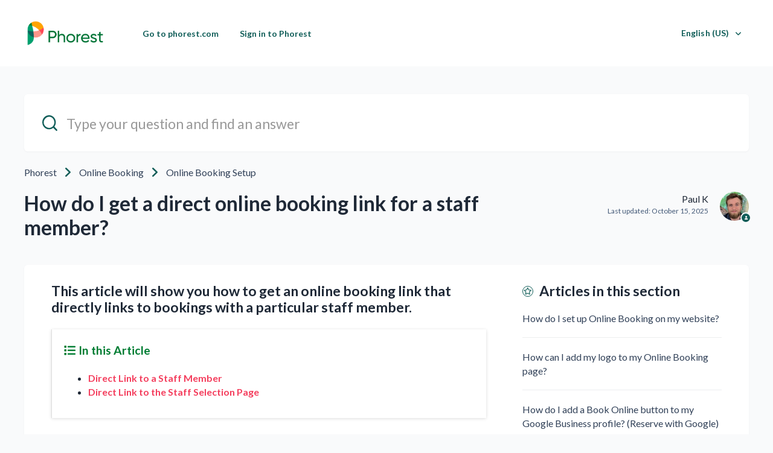

--- FILE ---
content_type: text/html; charset=utf-8
request_url: https://support.phorest.com/hc/en-us/articles/4402236916754-How-do-I-get-a-direct-online-booking-link-for-a-staff-member
body_size: 9902
content:
<!DOCTYPE html>
<html dir="ltr" lang="en-US">
<head>
  <meta charset="utf-8" />
  <!-- v26903 -->


  <title>How do I get a direct online booking link for a staff member? &ndash; Phorest</title>

  

  <meta name="description" content="This article will show you how to get an online booking link that directly links to bookings with a particular staff member.   In this..." /><meta property="og:image" content="https://support.phorest.com/hc/theming_assets/01HZM4CEY4JFRFSHN8DEY514E3" />
<meta property="og:type" content="website" />
<meta property="og:site_name" content="Phorest" />
<meta property="og:title" content="How do I get a direct online booking link for a staff member?" />
<meta property="og:description" content="This article will show you how to get an online booking link that directly links to bookings with a particular staff member.

 In this Article

Direct Link to a Staff Member
Direct Link to the Staf..." />
<meta property="og:url" content="https://support.phorest.com/hc/en-us/articles/4402236916754-How-do-I-get-a-direct-online-booking-link-for-a-staff-member" />
<link rel="canonical" href="https://support.phorest.com/hc/en-us/articles/4402236916754-How-do-I-get-a-direct-online-booking-link-for-a-staff-member">
<link rel="alternate" hreflang="de" href="https://support.phorest.com/hc/de/articles/4402236916754-Wie-erhalte-ich-einen-direkten-Online-Buchungslink-von-einem-Mitarbeiter">
<link rel="alternate" hreflang="en-us" href="https://support.phorest.com/hc/en-us/articles/4402236916754-How-do-I-get-a-direct-online-booking-link-for-a-staff-member">
<link rel="alternate" hreflang="fi" href="https://support.phorest.com/hc/fi/articles/4402236916754-Kuinka-saan-suoran-nettiajanvarauslinkin-ty%C3%B6ntekij%C3%A4lle">
<link rel="alternate" hreflang="x-default" href="https://support.phorest.com/hc/en-us/articles/4402236916754-How-do-I-get-a-direct-online-booking-link-for-a-staff-member">

  <link rel="stylesheet" href="//static.zdassets.com/hc/assets/application-f34d73e002337ab267a13449ad9d7955.css" media="all" id="stylesheet" />
  <link rel="stylesheet" type="text/css" href="/hc/theming_assets/2403615/360000940193/style.css?digest=32012828627986">

  <link rel="icon" type="image/x-icon" href="/hc/theming_assets/01JTDD3DX3315SNQR6SFDA08BJ">

    

  <meta name="viewport" content="width=device-width, initial-scale=1.0"/>
<!-- Google Tag Manager -->
<script>(function(w,d,s,l,i){w[l]=w[l]||[];w[l].push({'gtm.start':
new Date().getTime(),event:'gtm.js'});var f=d.getElementsByTagName(s)[0],
j=d.createElement(s),dl=l!='dataLayer'?'&l='+l:'';j.async=true;j.src=
'https://www.googletagmanager.com/gtm.js?id='+i+dl;f.parentNode.insertBefore(j,f);
})(window,document,'script','dataLayer','GTM-PJTCHW6');</script>
<!-- End Google Tag Manager -->



  <link href="https://fonts.googleapis.com/css?family=Lato:100,100i,300,300i,400,400i,700,700i,900,900i" rel="stylesheet">


<link rel="stylesheet" href="https://use.fontawesome.com/releases/v5.4.2/css/all.css" />
<link rel="stylesheet" href="https://cdnjs.cloudflare.com/ajax/libs/font-awesome/6.1.1/css/all.min.css">
<link rel="stylesheet" href="//cdn.jsdelivr.net/highlight.js/9.10.0/styles/github.min.css"/>
<link rel="stylesheet" href="//cdn.jsdelivr.net/jquery.magnific-popup/1.0.0/magnific-popup.css"/>
<script src="//cdn.jsdelivr.net/npm/jquery@3.2"></script>
<script src="//cdn.jsdelivr.net/jquery.magnific-popup/1.0.0/jquery.magnific-popup.min.js"></script>
<script src="//cdn.jsdelivr.net/highlight.js/9.10.0/highlight.min.js"></script>
<script>
  window.LotusConfig = {};
  LotusConfig.css = {
    activeClass: 'is-active',
    hiddenClass: 'is-hidden'
  };
</script>
<script src="/hc/theming_assets/01HZM4CE3ZFASP6KPW71PRBC6Y"></script>
<script src="/hc/theming_assets/01HZM4CDFZKCK9V14N726F3ANC"></script>
<script src="/hc/theming_assets/01HZM4CEGZB2SZ4SP8JR8ESK73"></script>
<script src="/hc/theming_assets/01HZM4CEATVSM53F2CTV90XXYR"></script>

  
</head>
<body class="">
  
  
  

  <!-- Announcement Banner -->
<div class="alertbox"></div>
<!-- End Announcement Banner -->
<!-- Google Tag Manager (noscript) -->
<noscript><iframe src="https://www.googletagmanager.com/ns.html?id=GTM-PJTCHW6"
height="0" width="0" style="display:none;visibility:hidden"></iframe></noscript>
<!-- End Google Tag Manager (noscript) -->
<!-- Sandbox Crawler -->
<meta name='zd-site-verification' content='0632m1plr9z5x0w061l0nif'/>
<!-- End Sandbox Crawler -->
<!-- Dyslexia font / content script -->
<link href="https://fonts.cdnfonts.com/css/open-dyslexic?styles=49734" rel="stylesheet">
<link href="https://phorest-website.s3.amazonaws.com/fonts/font-dys.css" rel="stylesheet">
<div style="z-index: 1050;position: fixed;bottom: 55px;right: 0;display: flex;align-items: center;filter: grayscale(1);" class="fixed bottom-0 left-0 m-4 dyslexic-toggle group flex items-center grey-hover cursor-pointer" data-ol-has-click-handler="">

  <h3 class="dys-default hidden group-hover:block -ml-8 bg-green-dark p-2 text-white font-bold rounded" style="margin-right: -4rem;margin-top: 3rem;padding: 0.5rem 2rem;font-weight: 700;border-radius: 0.25rem;color: white;" data-access="Enable dyslexia-friendly font" data-off="Dyslexia-friendly font enabled, click to turn off">Enable dyslexia-friendly font</h3>
  <h3 class="dys-de hidden group-hover:block -ml-8 bg-green-dark p-2 text-white font-bold rounded" style="margin-right: -4rem;margin-top: 3rem;padding: 0.5rem 2rem;font-weight: 700;border-radius: 0.25rem;color: white;" data-access="Legasthenie-freundliche Schriftart einschalten" data-off="Legasthenie-freundliche Schriftart aktiviert, zum Ausschalten anklicken">Legasthenie-freundliche Schriftart einschalten</h3>
  <h3 class="dys-fi hidden group-hover:block -ml-8 bg-green-dark p-2 text-white font-bold rounded" style="margin-right: -4rem;margin-top: 3rem;padding: 0.5rem 2rem;font-weight: 700;border-radius: 0.25rem;color: white;" data-access="Ota lukihäiriöystävällinen fontti käyttöön" data-off="Lukihäiriöystävällinen fontti käytössä, poista käytöstä klikkaamalla">Ota lukihäiriöystävällinen fontti käyttöön</h3>
  <img src="https://d38v1j0pckgvtf.cloudfront.net/images/icons/access_dys.svg" width="110px" height="110px" style="z-index: 1050" class="object-center object-contain" alt="">
</div>
<script src="https://phorest-website.s3.amazonaws.com/fonts/font-dys.js"></script>
<style type="css">
@media only screen and (max-width: 992px) {
  .dyslexic-toggle img {
    height: 85px
    width: 85px
  }
.dyslexic-toggle h3 {
    font-size: 2rem
padding-right: 3.5rem;
  }

}
</style>
<!-- End Dyslexia content / script -->
<!--- Negative Article Feedback Form -->
<link rel="stylesheet" href="https://phorest-website.s3.amazonaws.com/support/feedback-form.css">
<!--- End Negative Article Feedback Form -->
<a class="skip-navigation" tabindex="1" href="#main-content">Skip to main content</a>
<div class="layout">
  <div class="layout__head">
    <header class="topbar container" data-topbar>
      <div class="container-inner">
        <div class="topbar__inner">
          <div class="topbar__col topbar__logo clearfix">
            <div class="logo-wrapper">
              <div class="logo">
                <a title="Home" href="/hc/en-us">
                  <img src="/hc/theming_assets/01HZM4CEY4JFRFSHN8DEY514E3" alt="Logo">
                </a>
              </div>
            </div>
            
            <button type="button" role="button" aria-label="Toggle Navigation" class="lines-button x hidden-lg" data-toggle-menu>
              <span class="lines"></span>
            </button>
          </div>
          <div class="topbar__col topbar__menu">
            <div class="topbar__collapse" data-menu>
              <ul class="topbar__navigation">
                
                  <li>
                    
                      <a href="https://www.phorest.com">
                        
                          Go to phorest.com
                        
                      </a>
                    
                    
                    
                  </li>
                

                
                  <li>
                    
                      <a href="https://my.phorest.com">
                        
                          Sign in to Phorest
                        </a>
                    
                    
                    
                  </li>
                

                

              </ul>
              <div class="topbar__controls">

                
                  <div class="dropdown language-selector hidden-xs hidden-xxs hidden-sm language-selector--flags" aria-haspopup="true">
                    <a data-url="/hc/change_language/en-us?return_to=%2Fhc%2Fen-us%2Farticles%2F4402236916754-How-do-I-get-a-direct-online-booking-link-for-a-staff-member" class="dropdown-toggle btn btn--topbar">
                      English (US)
                    </a>
                    <span class="dropdown-menu" role="menu">
                      
                        <a data-url="/hc/change_language/de?return_to=%2Fhc%2Fde%2Farticles%2F4402236916754-Wie-erhalte-ich-einen-direkten-Online-Buchungslink-von-einem-Mitarbeiter" href="/hc/change_language/de?return_to=%2Fhc%2Fde%2Farticles%2F4402236916754-Wie-erhalte-ich-einen-direkten-Online-Buchungslink-von-einem-Mitarbeiter" dir="ltr" rel="nofollow" role="menuitem">
                          Deutsch
                        </a>
                      
                        <a data-url="/hc/change_language/fi?return_to=%2Fhc%2Ffi%2Farticles%2F4402236916754-Kuinka-saan-suoran-nettiajanvarauslinkin-ty%25C3%25B6ntekij%25C3%25A4lle" href="/hc/change_language/fi?return_to=%2Fhc%2Ffi%2Farticles%2F4402236916754-Kuinka-saan-suoran-nettiajanvarauslinkin-ty%25C3%25B6ntekij%25C3%25A4lle" dir="ltr" rel="nofollow" role="menuitem">
                          Suomi
                        </a>
                      
                    </span>
                  </div>
                 

                <a class="hidden btn btn--topbar btn--submit-a-request" href="/hc/en-us/requests/new">Submit a request</a>
                
                  <a class="hidden btn btn--topbar btn--login" rel="nofollow" data-auth-action="signin" title="Opens a dialog" role="button" href="/hc/en-us/signin?return_to=https%3A%2F%2Fsupport.phorest.com%2Fhc%2Fen-us%2Farticles%2F4402236916754-How-do-I-get-a-direct-online-booking-link-for-a-staff-member">
                    Sign in
                  </a>
                

                
                  <div class="dropdown topbar__locales language-selector hidden-lg hidden-md language-selector--flags" aria-haspopup="true">
                    <a data-url="/hc/change_language/en-us?return_to=%2Fhc%2Fen-us%2Farticles%2F4402236916754-How-do-I-get-a-direct-online-booking-link-for-a-staff-member" class="dropdown-toggle btn btn--topbar">
                      English (US)
                    </a>
                    <span class="dropdown-menu" role="menu">
                      
                        <a data-url="/hc/change_language/de?return_to=%2Fhc%2Fde%2Farticles%2F4402236916754-Wie-erhalte-ich-einen-direkten-Online-Buchungslink-von-einem-Mitarbeiter" href="/hc/change_language/de?return_to=%2Fhc%2Fde%2Farticles%2F4402236916754-Wie-erhalte-ich-einen-direkten-Online-Buchungslink-von-einem-Mitarbeiter" dir="ltr" rel="nofollow" role="menuitem">
                          Deutsch
                        </a>
                      
                        <a data-url="/hc/change_language/fi?return_to=%2Fhc%2Ffi%2Farticles%2F4402236916754-Kuinka-saan-suoran-nettiajanvarauslinkin-ty%25C3%25B6ntekij%25C3%25A4lle" href="/hc/change_language/fi?return_to=%2Fhc%2Ffi%2Farticles%2F4402236916754-Kuinka-saan-suoran-nettiajanvarauslinkin-ty%25C3%25B6ntekij%25C3%25A4lle" dir="ltr" rel="nofollow" role="menuitem">
                          Suomi
                        </a>
                      
                    </span>
                  </div>
                 
              </div>
            </div>
          </div>
        </div>
      </div>
    </header>
  </div>
  <div class="layout__main">


  <main role="main">
    <!-- Google Tag Manager (noscript) -->
<noscript><iframe src="https://www.googletagmanager.com/ns.html?id=GTM-T533JW8"
height="0" width="0" style="display:none;visibility:hidden"></iframe></noscript>
<!-- End Google Tag Manager (noscript) -->
<!--- Negative Article Feedback Form -->
<div id="phorestFeedback"  style="display:none;"><button id="closeFeeback">✖</button></div>
<!--- End Negative Article Feedback Form -->
<div class="container article" id="main-content">
  <div class="container-inner">
    <div class="search-box search-box_page">
      <svg version="1.1" xmlns="http://www.w3.org/2000/svg" viewBox="0 0 25 26">
        <path d="M20,18.9c1.6-2.1,2.4-4.6,2.4-7.2c0-6.4-5-11.7-11.2-11.7C5,0,0,5.3,0,11.7s5,11.7,11.2,11.7
              c2.5,0,5-0.9,6.9-2.5l4.6,4.8c0.3,0.3,0.6,0.4,0.9,0.4c0.3,0,0.7-0.1,0.9-0.4c0.5-0.6,0.5-1.4,0-2L20,18.9z M20,12
              c0,4.9-3.8,9-8.5,9s-9.1-4.1-9.1-9s4.4-9.5,9.1-9.5S20,7,20,12z"/>
      </svg>
      <form role="search" class="search" data-search="" action="/hc/en-us/search" accept-charset="UTF-8" method="get"><input type="hidden" name="utf8" value="&#x2713;" autocomplete="off" /><input type="search" name="query" id="query" placeholder="hc_search_field" aria-label="hc_search_field" />
<input type="submit" name="commit" value="Search" /></form>
    </div><br/>
    <div class="row article__header">
      <div class="column column--md-8 column--lg-9">
        <nav aria-label="Current location">
  <ol class="breadcrumbs">
    
      <li>
        
          <a href="/hc/en-us">Phorest</a>
        
      </li>
    
      <li>
        
          <a href="/hc/en-us/categories/360002719040-Online-Booking">Online Booking</a>
        
      </li>
    
      <li>
        
          <a href="/hc/en-us/sections/360004570099-Online-Booking-Setup">Online Booking Setup</a>
        
      </li>
    
  </ol>
</nav>

        <h1 class="article__title" itemprop="name">
          
          How do I get a direct online booking link for a staff member?
          
        </h1>
      </div>
      <div class="column column--md-4 column--lg-3">
        <div class="entry-info entry-info_right">
          
            <div class="entry-info__avatar">
              <div class="avatar avatar--agent">
                <img class="user-avatar user-avatar--default"
                    src="https://support.phorest.com/system/photos/21109430883218/2024.jpg" alt="Avatar">
              </div>
            </div>
          
          <div class="entry-info__content">
            
              <b class="entry-info__author">
                
                  Paul K
                
              </b>
            
            <div class="meta">Last updated: <time datetime="2025-10-15T12:58:46Z" title="2025-10-15T12:58:46Z" data-format="LL" data-datetime="calendar">October 15, 2025 12:58</time></div>
          </div>
        </div>
      </div>
    </div>

    <div class="box">
      <div class="row">
        <div class="article-container__column article-container__sidenav">
          <div data-sidenav='{"mobileBreakpoint": 991}'></div>
        </div>
        
        <div class="article-container__column article-container__article">
          <div class="article__body" data-article>
            <h3 id="01EWMW5SE2DG6DQ5QN2B2V239S">This article will show you how to get an online booking link that directly links to bookings with a particular staff member.</h3><div class="callout callout--transparent">
<h4 style="color: #007D33;" id="h_01K44X11B3ZMSJ2GPHP994DHHC">
<em class="fa-solid fa-list"><em> </em></em>In this Article</h4>
<ul>
<li class="ck-list-marker-bold" data-list-item-id="e809ca3ff6dd42d7687da75e788b2c182"><a href="#h_01K44WXWZTSGSW8F90TDEDCAA3"><strong>Direct Link to a Staff Member</strong></a></li>
<li class="ck-list-marker-bold" data-list-item-id="e0b520fb647efbf11d2c2d4a70a213d6b"><a href="#h_01K44WBX4ZJE0ZHHBR70Y0FN73"><strong>Direct Link to the Staff Selection Page</strong></a></li>
</ul>
</div><h3 id="h_01K44WXWZTSGSW8F90TDEDCAA3"><span style="color: hsl(144,100%,25%);">Direct Link to a Staff Member</span></h3><h4 id="h_01K7KNZHDKNQTTMJ1SEP1Y11Y0"><span style="color: hsl(144,100%,25%);">Getting the Link Using PhorestGo</span></h4><p>You can get the direct online booking link for a staff member in PhorestGo by opening the side menu and selecting <strong>More</strong> &gt; <strong>Booking Link</strong>.</p><figure style="width: 100%;" class="wysiwyg-table"><table style="border-style: none; margin-left: 0px; margin-right: auto;" class="wysiwyg-table-resized">
<colgroup>
<col style="width: 43%;">
<col style="width: 14%;">
<col style="width: 43%;">
</colgroup>
<tbody><tr>
<td style="border-style: none;"><figure class="wysiwyg-image"><img style="aspect-ratio: 550/507; border: 1px solid #b3d3cc;" src="/hc/article_attachments/30245645625490" width="550" height="507"></figure></td>
<td style="border-style: none;"> </td>
<td style="border-style: none;"><figure class="wysiwyg-image"><img style="aspect-ratio: 550/508; border: 1px solid #b3d3cc;" src="/hc/article_attachments/30245645626002" width="550" height="508"></figure></td>
</tr></tbody>
</table></figure><div class="callout callout--success"><p>If you don't see the <strong>More</strong> option in your side menu, the <strong>Booking Link</strong> button will be in your main side menu.</p></div><p>Select the relevant staff member from the dropdown menu, and click <strong>Copy booking link</strong>.</p><p><img style="aspect-ratio: 509/413; border: 1px solid #b3d3cc; width: 59.64%;" class="wysiwyg-image-resized" src="/hc/article_attachments/30245649590290" width="509" height="413"></p><p>You can then paste the booking link into your social media sites or website.</p><hr><h4 id="h_01K7KP9WZSQYGB0JQK9680YX67"><span style="color: hsl(144,100%,25%);">Getting the Booking Link Using Phorest Desktop</span></h4><p>Go to <strong>Manager &gt; Settings &gt; Online</strong></p><p>Click the <strong>Copy Link</strong> button in the <strong>Online booking direct link</strong> section.</p><p><img src="/hc/article_attachments/4402236858002" alt="mceclip0.png"></p><p><strong>Paste</strong> the link into the <strong>address bar</strong> (at the very top of your internet browser) and press Enter. This will open your normal online booking page.</p><div class="callout callout--transparent">
<h4 style="color: #007d33;" class="callout__title" id="01EY5WYZK5J8ZMQZKQDB8PJP60">
<em class="far fa-lightbulb"><em> </em></em>Copy &amp; Paste Tip</h4>
<p>To quickly paste the link:</p>
<p><em class="fab fa-windows"><em> </em></em> <strong>On a Windows Computer</strong>: Press <strong>Ctrl</strong>+<strong>V</strong> to paste<br><em class="fab fa-apple"><em> </em></em> <strong>On an Apple Mac Computer</strong>: Press <strong>Command</strong>+<strong>V</strong> to paste.</p>
</div><h4 id="h_01K44WN668T6EN6T77D780AQKX"><span style="color: hsl(177,73%,22%);">Get the Link for Your Staff Member</span></h4><p>Once you're on your normal Phorest Online Booking page, go to <strong>Make an appointment</strong> &gt; <strong>Staff</strong>, and click on the Staff Member whose booking link you would like to retrieve.</p><p><img src="/hc/article_attachments/17990113808402" alt="2024-03-29_13-47-18.gif"></p><p>Copy your staff member's direct link from the top of your web browser.</p><p><img src="/hc/article_attachments/17990155663506"></p><p>You can now paste this link anywhere (e.g., Instagram/Facebook) to direct clients to an online booking with this specific staff member.</p><p><strong>Note:</strong> The link is quite long, so we recommend using a third-party URL shortener (e.g., <a href="https://bitly.com/" target="_blank" rel="noopener noreferrer">bitly.com</a>) to shorten it.</p><hr><h3 id="h_01K44WBX4ZJE0ZHHBR70Y0FN73"><span style="color: hsl(144,100%,25%);">Direct Link to the Staff Selection Page</span></h3><figure class="wysiwyg-image"><img style="aspect-ratio: 856/466;" src="/hc/article_attachments/29173311570578" width="856" height="466"></figure><p>If you prefer your online booking flow to begin with your clients selecting a staff member first, rather than a service first, you can link directly to the staff selection screen by using the URL below, and replacing <span style="color: hsl(355,100%,64%);"><strong>YOURPHORESTSUBDOMAIN</strong></span> with the subdomain from your own Online Booking link.</p><div class="callout callout--success"><p>https://www.phorest.com/salon/<span style="color: hsl(355,100%,64%);"><strong>YOURPHORESTSUBDOMAIN</strong></span>/about-us/staff-members </p></div><p>You'll find your subdomain at the end of your regular online booking link.</p><figure class="wysiwyg-image"><img style="aspect-ratio: 741/319;" src="/hc/article_attachments/29173181600018" width="741" height="319"></figure>
  
            <div class="article__attachments">
              
            </div>
          </div>
        </div>
        <div class="article-container__column article-container__toc">
          <div data-toc='{"mobileBreakpoint": 991}'></div>
        </div>
        <div class="article-container__column article-container__sidebar">
          <section class="related-articles">
            <h3 class="section-articles__title">Articles in this section</h3>
            <ul class="section-articles__list">
              
                <li class="section-articles__item">
                  <a href="/hc/en-us/articles/360016246960-How-do-I-set-up-Online-Booking-on-my-website" class="section-articles__link ">How do I set up Online Booking on my website?</a>
                </li>
              
                <li class="section-articles__item">
                  <a href="/hc/en-us/articles/20084330578450-How-can-I-add-my-logo-to-my-Online-Booking-page" class="section-articles__link ">How can I add my logo to my Online Booking page?</a>
                </li>
              
                <li class="section-articles__item">
                  <a href="/hc/en-us/articles/12179513145490-How-do-I-add-a-Book-Online-button-to-my-Google-Business-profile-Reserve-with-Google" class="section-articles__link ">How do I add a Book Online button to my Google Business profile? (Reserve with Google)</a>
                </li>
              
                <li class="section-articles__item">
                  <a href="/hc/en-us/articles/360016246540-Online-Booking-Set-Up-Checklist" class="section-articles__link ">Online Booking Set Up Checklist</a>
                </li>
              
                <li class="section-articles__item">
                  <a href="/hc/en-us/articles/360016287019-Where-can-I-get-my-Online-Booking-Link-URL" class="section-articles__link ">Where can I get my Online Booking Link/URL?</a>
                </li>
              
                <li class="section-articles__item">
                  <a href="/hc/en-us/articles/10174891264274-How-do-I-change-the-color-of-my-online-booking-menu-and-the-floating-Book-Now-widget" class="section-articles__link ">How do I change the color of my online booking menu and the floating Book Now widget?</a>
                </li>
              
                <li class="section-articles__item">
                  <a href="/hc/en-us/articles/4402236916754-How-do-I-get-a-direct-online-booking-link-for-a-staff-member" class="section-articles__link is-active">How do I get a direct online booking link for a staff member?</a>
                </li>
              
                <li class="section-articles__item">
                  <a href="/hc/en-us/articles/8189277268626-How-do-I-get-a-direct-online-booking-link-for-a-service-product-category-or-offer" class="section-articles__link ">How do I get a direct online booking link for a service, product, category, or offer?</a>
                </li>
              
                <li class="section-articles__item">
                  <a href="/hc/en-us/articles/360016261820-How-to-add-your-Online-Booking-link-to-your-Google-Business-Page" class="section-articles__link ">How to add your Online Booking link to your Google Business Page</a>
                </li>
              
                <li class="section-articles__item">
                  <a href="/hc/en-us/articles/360017444299-How-to-embed-your-Online-Booking-page-as-an-iFrame-into-a-responsive-website" class="section-articles__link ">How to embed your Online Booking page as an iFrame into a responsive website</a>
                </li>
              
            </ul>
            
          </section>
        </div>
      </div>
    </div>

    
      <style>
        .article__vote-item_up:before {
          background: url(/hc/theming_assets/01HZM4CES3Q8W2KV1GGT43PYAD);
        }

        .article__vote-item_down:before {
          background: url(/hc/theming_assets/01HZM4CEN103QYPDNDZJ202J98);
        }
      </style>
      <div class="box article__vote">
        <div class="article__vote-question">Was this article helpful?</div>
        <div class="article__vote-controls">
          <a href="#" class="upvoteClick"><button type="button" class="btn btn--default article__vote-item article__vote-item_up" data-helper="vote" data-item="article" data-type="up" data-id="4402236916754" data-upvote-count="6" data-vote-count="10" data-vote-sum="2" data-vote-url="/hc/en-us/articles/4402236916754/vote" data-value="null" data-label="6 out of 10 found this helpful" data-selected-class="article__vote-item_voted" aria-label="This article was helpful" aria-pressed="false">Yes</button></a>
          <a href="#" class="downvoteClick"><button type="button" class="btn btn--default article__vote-item article__vote-item_down" data-helper="vote" data-item="article" data-type="down" data-id="4402236916754" data-upvote-count="6" data-vote-count="10" data-vote-sum="2" data-vote-url="/hc/en-us/articles/4402236916754/vote" data-value="null" data-label="6 out of 10 found this helpful" data-selected-class="article__vote-item_voted" aria-label="This article was not helpful" aria-pressed="false">No</button></a>
        </div>
        <div class="article__vote-count">
          <span class="meta" data-helper="vote" data-item="article" data-type="label" data-id="4402236916754" data-upvote-count="6" data-vote-count="10" data-vote-sum="2" data-vote-url="/hc/en-us/articles/4402236916754/vote" data-value="null" data-label="6 out of 10 found this helpful">6 out of 10 found this helpful</span>
        </div>
      </div>
    

    
    
  </div>
</div>
  </main>

  </div>
<div class="footer">
  <footer class="container">
    <div class="container-inner">
      <div class="row">
        <div class="column column--sm-5 custom-block">
          <div class="footer__logo">
            <a title="Home" href="/hc/en-us">
              <img src="/hc/theming_assets/01HZM4CG6Q7MZ7S9QKE67Y9CQ4" alt="Logo">
            </a>
          </div>
          <div class="footer__text">
            
              2024 Phorest. All rights reserved.
            
          </div>
        </div>
<!--         <div class="column column--sm-2 column--xs-6 custom-block">
          <div class="footer__header">Links</div>
          <ul class="footer__menu">
            <li><a href="#">About Us</a></li>
            <li><a href="#">Work</a></li>
            <li><a href="#">Contact</a></li>
          </ul>
        </div> -->
<!--         <div class="column column--sm-2 column--xs-6 custom-block">
          <div class="footer__header">Support</div>
          <ul class="footer__menu">
            <li><a href="#">Community</a></li>
            <li><a href="#">Site Status</a></li>
            <li><a href="#">FAQ</a></li>
          </ul>
        </div> -->
<!--           <div class="footer__social">
            
              <a href="" target="_blank" class="footer__social-link footer__social-link_facebook fab fa-facebook"></a>
            
            
              <a href="" target="_blank" class="footer__social-link footer__social-link_twitter fab fa-twitter"></a>
            
            
            
            
          </div> -->
        </div>
      </div>

<!--       <div class="footer_copyright">&copy; Phorest. Theme by
        <a href="https://www.lotusthemes.com" target="_blank">Lotus Themes</a></div>
    </div> -->
  </footer>
</div>
</div>


  <div hidden data-lt-i18n-dictionary>
    <div data-lt-i18n="search_placeholder">Type your question and find an answer</div>
  </div>

  <script>
    var $ltDictionary = $('[data-lt-i18n-dictionary]');
    $('[role="search"] input[type="search"]').each(function (index, element) {
      $(element).attr('placeholder', $ltDictionary.find('[data-lt-i18n="search_placeholder"]').html());
    });
  </script>



<script type="text/javascript">
  window.zESettings = {
			webWidget: {
            chat: { 
              suppress: true 
            },
            contactForm: {              
              ticketForms: [{ id: 360000928660 }],
              attachments: false,
            },
          }          
        };
</script>
<!--- Negative Article - Feedback Form -->
<script src="https://phorest-website.s3.amazonaws.com/support/feedback-form.js"></script>
<!--- End Negative Article Feedback Form -->



  <!-- / -->

  
  <script src="//static.zdassets.com/hc/assets/en-us.bbb3d4d87d0b571a9a1b.js"></script>
  

  <script type="text/javascript">
  /*

    Greetings sourcecode lurker!

    This is for internal Zendesk and legacy usage,
    we don't support or guarantee any of these values
    so please don't build stuff on top of them.

  */

  HelpCenter = {};
  HelpCenter.account = {"subdomain":"phorest","environment":"production","name":"Phorest"};
  HelpCenter.user = {"identifier":"da39a3ee5e6b4b0d3255bfef95601890afd80709","email":null,"name":"","role":"anonymous","avatar_url":"https://assets.zendesk.com/hc/assets/default_avatar.png","is_admin":false,"organizations":[],"groups":[]};
  HelpCenter.internal = {"asset_url":"//static.zdassets.com/hc/assets/","web_widget_asset_composer_url":"https://static.zdassets.com/ekr/snippet.js","current_session":{"locale":"en-us","csrf_token":null,"shared_csrf_token":null},"usage_tracking":{"event":"article_viewed","data":"[base64]--18b0884c1d48f8b2ef459ff44ac58af9e551d519","url":"https://support.phorest.com/hc/activity"},"current_record_id":"4402236916754","current_record_url":"/hc/en-us/articles/4402236916754-How-do-I-get-a-direct-online-booking-link-for-a-staff-member","current_record_title":"How do I get a direct online booking link for a staff member?","current_text_direction":"ltr","current_brand_id":360000940193,"current_brand_name":"Phorest","current_brand_url":"https://phorest.zendesk.com","current_brand_active":true,"current_path":"/hc/en-us/articles/4402236916754-How-do-I-get-a-direct-online-booking-link-for-a-staff-member","show_autocomplete_breadcrumbs":true,"user_info_changing_enabled":false,"has_user_profiles_enabled":false,"has_end_user_attachments":true,"user_aliases_enabled":false,"has_anonymous_kb_voting":true,"has_multi_language_help_center":true,"show_at_mentions":false,"embeddables_config":{"embeddables_web_widget":false,"embeddables_help_center_auth_enabled":false,"embeddables_connect_ipms":false},"answer_bot_subdomain":"static","gather_plan_state":"subscribed","has_article_verification":true,"has_gather":true,"has_ckeditor":true,"has_community_enabled":false,"has_community_badges":true,"has_community_post_content_tagging":false,"has_gather_content_tags":true,"has_guide_content_tags":true,"has_user_segments":true,"has_answer_bot_web_form_enabled":true,"has_garden_modals":false,"theming_cookie_key":"hc-da39a3ee5e6b4b0d3255bfef95601890afd80709-2-preview","is_preview":false,"has_search_settings_in_plan":true,"theming_api_version":3,"theming_settings":{"toggle_translations":true,"toggle_flags":true,"have_more_questions":"hc_more_q","share_it":"hc_share","body_bg":"rgba(249, 250, 251, 1)","brand_primary":"rgba(17, 94, 89, 1)","brand_secondary":"#fff","text_color":"rgba(31, 41, 55, 1)","link_color":"rgba(244, 63, 94, 1)","font_size_base":"16px","font_family_base":"'Lato', sans-serif","line_height_base":"1.45","button_color_1":"rgba(17, 94, 89, 1)","button_color_2":"rgba(17, 94, 89, 1)","logo":"/hc/theming_assets/01HZM4CEY4JFRFSHN8DEY514E3","logo_height":"50px","help_center_name":"no","favicon":"/hc/theming_assets/01JTDD3DX3315SNQR6SFDA08BJ","border_radius_base":"6px","hero_unit_bg_color":"rgba(255, 255, 255, 1)","hero_homepage_image":"/hc/theming_assets/01HZM4CF8VR8JJPC7FKXTASJFK","hero_title":"hc_how_can_we_help","hero_subtitle":"hc_search_guides","search_placeholder":"hc_search_field","toggle_custom_blocks":"no","toggle_category_tree":"yes","toggle_promoted_articles":"yes","promoted_articles_description":"hc_promo_desc","toggle_still_have_questions":"no","still_have_questions":"hc_still_haveq","still_have_questions_text":"hc_here_foru","contact_us_button_text":"Contact Us","link_1_type":"custom","link_1_title":"hc_topbar_link","link_1_url":"https://www.phorest.com","link_2_type":"custom","link_2_title":"hc_sign_in_to_phorest","link_2_url":"https://my.phorest.com","link_3_type":"hidden","link_3_title":"Link three","link_3_url":"#","brand_info":"rgba(91, 192, 222, 1)","brand_success":"#0c9","brand_warning":"#fad782","brand_danger":"#ff5252","icon_color":"rgba(81, 26, 146, 1)","icon_height":"86px","custom_block_1_type":"custom","custom_block_1_icon":"/hc/theming_assets/01HZM4CFE6NMD44SCTYDHETVJZ","custom_block_1_title":"Guides","custom_block_1_description":"Need help? We have you covered.","custom_block_1_url":"#","custom_block_2_type":"custom","custom_block_2_icon":"/hc/theming_assets/01HZM4CFJR2WBMEWYZ8DFSE0TK","custom_block_2_title":"FAQ","custom_block_2_description":"Questions? Find the answers to any question.","custom_block_2_url":"#","custom_block_3_type":"submit_a_request","custom_block_3_icon":"/hc/theming_assets/01HZM4CFQ4RR6VQXY4HNZZDMT7","custom_block_3_title":"Community","custom_block_3_description":"Ask questions and share your ideas!","custom_block_3_url":"#","topbar_text_color":"rgba(17, 94, 89, 1)","topbar_link_color":"rgba(17, 94, 89, 1)","topbar_button_color":"rgba(17, 94, 89, 1)","footer_image":"/hc/theming_assets/01HZM4CFZ5W5DS7ZKSV6YSKHZ0","footer_bg":"rgba(255, 255, 255, 1)","footer_text_color":"rgba(17, 94, 89, 1)","footer_link_color":"rgba(244, 63, 94, 1)","footer_logo":"/hc/theming_assets/01HZM4CG6Q7MZ7S9QKE67Y9CQ4","footer_text":"hc_footer_copy","footer_social_icon_height":"16px","toggle_facebook_icon":true,"facebook_url":"https://www.facebook.com/phorestsalonsoftware/","toggle_twitter_icon":true,"twitter_url":"https://twitter.com/thephorestword","toggle_youtube_icon":false,"youtube_url":"https://www.youtube.com/channel/UCYKu-VD1rN1LGeAhRiXJSEQ","toggle_linkedin_icon":false,"linkedin_url":"www.linkedin.com/company/phorest/","toggle_instagram_icon":false,"instagram_url":"https://www.instagram.com/phorestsalonsoftware/?hl=en","show_article_author":true,"show_article_comments":false,"show_follow_article":false,"show_article_sharing":false,"show_follow_community_post":false,"show_follow_community_topic":false,"show_follow_section":false},"has_pci_credit_card_custom_field":true,"help_center_restricted":false,"is_assuming_someone_else":false,"flash_messages":[],"user_photo_editing_enabled":true,"user_preferred_locale":"en-us","base_locale":"en-us","login_url":"https://phorest.zendesk.com/access?locale=en-us\u0026brand_id=360000940193\u0026return_to=https%3A%2F%2Fsupport.phorest.com%2Fhc%2Fen-us%2Farticles%2F4402236916754-How-do-I-get-a-direct-online-booking-link-for-a-staff-member","has_alternate_templates":true,"has_custom_statuses_enabled":true,"has_hc_generative_answers_setting_enabled":true,"has_generative_search_with_zgpt_enabled":false,"has_suggested_initial_questions_enabled":false,"has_guide_service_catalog":true,"has_service_catalog_search_poc":false,"has_service_catalog_itam":false,"has_csat_reverse_2_scale_in_mobile":false,"has_knowledge_navigation":false,"has_unified_navigation":false,"has_unified_navigation_eap_access":true,"has_csat_bet365_branding":false,"version":"v26903","dev_mode":false};
</script>

  
  
  <script src="//static.zdassets.com/hc/assets/hc_enduser-3fe137bd143765049d06e1494fc6f66f.js"></script>
  <script type="text/javascript" src="/hc/theming_assets/2403615/360000940193/script.js?digest=32012828627986"></script>
  
</body>
</html>

--- FILE ---
content_type: text/css
request_url: https://phorest-website.s3.amazonaws.com/support/feedback-form.css
body_size: 832
content:
#phorestFeedback iframe {
    width: 100%;
    height: 100%;
    border: none;
}

#phorestFeedback embed {
  width: 100%;
  height: 100%;
  border: none;
}
  #phorestFeedbackOverlay {
    content: '';
    width: 100%;
    height: 100%;
    position: fixed;
    left: 0;
    top: 0;
    background: rgb(0 0 0 / 54%);
    z-index: 999;
}
#phorestFeedback {
  position: fixed;
  z-index: 999;
  background: white;
  width: 25vw;
  min-width: 325px;
  height: 54vh;
  right: 16rem;
  overflow: hidden;
  bottom: 0;
  border: 2px solid #1a615d;
}
  #closeFeeback {
    position: absolute;
    background: #0a763a;
    border: none;
    right: 0;
    width: 35px;
    height: 35px;
    font-size: large;
    color: white;
    cursor: pointer;
}

body.support-feedback .feedback-field:not(.empty) label {
  position: relative !important;
}

--- FILE ---
content_type: application/javascript
request_url: https://phorest-website.s3.amazonaws.com/fonts/font-dys.js
body_size: 1749
content:
function setCookie(b,c,d){let a=new Date;a.setTime(a.getTime()+864e5*d);let e="expires="+a.toUTCString();document.cookie=b+"="+c+";"+e+";path=/"}function getCookie(e){let c=e+"=",d=document.cookie.split(";");for(let b=0;b<d.length;b++){let a=d[b];for(;" "==a.charAt(0);)a=a.substring(1);if(0==a.indexOf(c))return a.substring(c.length,a.length)}return""}if(jQuery(".dyslexic-toggle").length){if("true"==getCookie("dyslexic_toggle")){jQuery(".dyslexic-toggle").addClass("active");let a=jQuery(".dyslexic-toggle h3").attr("data-off");jQuery(".dyslexic-toggle h3").text(a),jQuery(".dyslexic-toggle h3").removeClass("bg-green-dark"),jQuery(".dyslexic-toggle h3").addClass("bg-red"),jQuery("body:not(.mce-content-body)").addClass("opentype_active")}jQuery(".dyslexic-toggle").click(function(){if(jQuery(".dyslexic-toggle").toggleClass("active"),jQuery(".dyslexic-toggle").hasClass("active")){setCookie("dyslexic_toggle","true",{expires:7});let a=jQuery(".dyslexic-toggle h3").attr("data-off");jQuery(".dyslexic-toggle h3").text(a),jQuery(".dyslexic-toggle h3").removeClass("bg-green-dark"),jQuery(".dyslexic-toggle h3").addClass("bg-red"),jQuery("body").addClass("opentype_active")}else{setCookie("dyslexic_toggle","false",{expires:7});let b=jQuery(".dyslexic-toggle h3").attr("data-access");jQuery(".dyslexic-toggle h3").text(b),jQuery(".dyslexic-toggle h3").addClass("bg-green-dark"),jQuery(".dyslexic-toggle h3").removeClass("bg-red"),jQuery("body:not(.mce-content-body)").removeClass("opentype_active")}})}"de"==jQuery("html").attr("lang")?(jQuery(".dys-default").remove(),jQuery(".dys-fi").remove()):"fi"==jQuery("html").attr("lang")?(jQuery(".dys-default").remove(),jQuery(".dys-de").remove()):(jQuery(".dys-de").remove(),jQuery(".dys-fi").remove())

--- FILE ---
content_type: image/svg+xml
request_url: https://support.phorest.com/hc/theming_assets/01HZM4CEN103QYPDNDZJ202J98
body_size: 45
content:
<svg width="13px" height="13px" viewBox="0 0 13 13" version="1.1" xmlns="http://www.w3.org/2000/svg" xmlns:xlink="http://www.w3.org/1999/xlink">
  <g id="Article-Page" stroke="none" stroke-width="1" fill="none" fill-rule="evenodd">
    <g id="HelpCenter–ArticlePage-(D)" transform="translate(-772.000000, -1077.000000)" fill="#E76F51" fill-rule="nonzero">
      <g id="Question" transform="translate(135.000000, 942.000000)">
        <g id="Buttons" transform="translate(445.000000, 116.000000)">
          <g id="Red" transform="translate(155.000000, 0.000000)">
            <path d="M48.0789804,19.3298615 L43.5,23.9084453 L38.9221457,19.3298615 C38.4822922,18.8900462 37.7697155,18.8900462 37.3298901,19.3298615 C36.8900648,19.7696769 36.8900366,20.4821919 37.3298901,20.9219792 L41.9077445,25.499437 L37.3298901,30.0768949 C36.8900366,30.5167103 36.8900366,31.2292253 37.3298901,31.6690125 C37.7697436,32.1087998 38.4823203,32.1088279 38.9221457,31.6690125 L43.5,27.0926806 L48.0778543,31.6701385 C48.5177078,32.1099538 49.2302845,32.1099538 49.6701099,31.6701385 C50.1099352,31.2303231 50.1099634,30.5178081 49.6701099,30.0780208 L45.0922555,25.500563 L49.6701099,20.9231051 C50.1099634,20.4832897 50.1099634,19.7707747 49.6701099,19.3309875 C49.2313824,18.8900462 48.5188057,18.8900462 48.0789804,19.3298615 Z" id="Shape"></path>
          </g>
        </g>
      </g>
    </g>
  </g>
</svg>

--- FILE ---
content_type: text/javascript; charset=utf-8
request_url: https://support.phorest.com/hc/theming_assets/2403615/360000940193/script.js?digest=32012828627986
body_size: 3408
content:
hljs.initHighlightingOnLoad();

var HC_SETTINGS = {
  css: {
    activeClass: 'is-active',
    hiddenClass: 'is-hidden'
  }
};

$(function() {
  SearchResultsFilters.init();
  var $window = $(window);
  var $body = $('body');
  var $topbar = $('[data-topbar]');
  var $scrollToTop = $('[data-scroll-to-top]');
  var $mainMenu = $('[data-menu]');
  var $mobileSandwich = $('[data-toggle-menu]');
  var $overlay = $('<div class="body-overlay"></div>');

  //Parallax for hero elements
  var $heroElement = $('.hero__element');
  var evenEl = $heroElement.filter(':even');
  var oddEl = $heroElement.filter(':odd');
  var VELOCITY = 5;
  var wScrollTop;

  $body.append($overlay[0]);

  $scrollToTop.click(function() {
    $('html, body').animate({ scrollTop: 0 }, 1000);
    return false;
  });

  $mobileSandwich.click(function() {
    $(this)
      .add($mainMenu)
      .add($topbar)
      .toggleClass(HC_SETTINGS.css.activeClass);

    $mainMenu.slideToggle(300);
    $body.toggleClass('menu-opened');
  });

  $overlay.on('click', mobileMenuClose);

  $window.on('resize', function() {
    if ($window.width() > 991) {
      mobileMenuClose(null, true);
    }
  });

  function mobileMenuClose(e, desktop) {
    if ($mobileSandwich.hasClass(HC_SETTINGS.css.activeClass)) {
      $mobileSandwich
        .add($mainMenu)
        .add($topbar)
        .removeClass(HC_SETTINGS.css.activeClass);

      $mainMenu.slideUp(desktop ? 0 : 300);
      $body.removeClass('menu-opened');
    }
  }

  // Social share popups
  $('.share a').click(function(e) {
    e.preventDefault();
    window.open(this.href, '', 'height = 500, width = 500');
  });

  // Toggle the share dropdown in communities
  $('.share-label').on('click', function(e) {
    e.stopPropagation();
    var isSelected = this.getAttribute('aria-selected') === 'true';
    this.setAttribute('aria-selected', !isSelected);
    $('.share-label')
      .not(this)
      .attr('aria-selected', 'false');
  });

  $(document).on('click', function() {
    $('.share-label').attr('aria-selected', 'false');
  });

  $('.dropdown-toggle').on('click', function(e) {
    e.preventDefault();
  });

  // Submit search on select change
  $('#request-status-select, #request-organization-select').on(
    'change',
    function() {
      search();
    }
  );

  // Submit search on input enter
  $('#quick-search').on('keypress', function(e) {
    if (e.which === 13) {
      search();
    }
  });

  function search() {
    window.location.search = $.param({
      query: $('#quick-search').val(),
      status: $('#request-status-select').val(),
      organization_id: $('#request-organization-select').val()
    });
  }

  $('.image-with-lightbox').magnificPopup({
    type: 'image',
    closeOnContentClick: true,
    closeBtnInside: false,
    fixedContentPos: true,
    mainClass: 'mfp-with-zoom', // class to remove default margin from left and right side
    image: {
      verticalFit: true
    },
    zoom: {
      enabled: true,
      duration: 300 // don't foget to change the duration also in CSS
    }
  });

  $('.image-with-video-icon').magnificPopup({
    disableOn: 700,
    type: 'iframe',
    mainClass: 'mfp-fade',
    removalDelay: 160,
    preloader: false,
    fixedContentPos: false
  });

  $('.accordion__item-title').on('click', function() {
    var $title = $(this);
    $title.toggleClass('accordion__item-title--active');
    $title
      .parents('.accordion__item')
      .find('.accordion__item-content')
      .slideToggle();
  });

  $('.tabs-link').click(function(e) {
    e.preventDefault();
    var $link = $(this);
    var tabIndex = $link.index();
    var $tab = $link
      .parents('.tabs')
      .find('.tab')
      .eq(tabIndex);
    $link
      .addClass(HC_SETTINGS.css.activeClass)
      .siblings()
      .removeClass(HC_SETTINGS.css.activeClass);
    $tab
      .removeClass(HC_SETTINGS.css.hiddenClass)
      .siblings('.tab')
      .addClass(HC_SETTINGS.css.hiddenClass);
  });

  // Fix animated icons
  $('.fa-spin').empty();

  $window.on('scroll', function() {
    wScrollTop = $window.scrollTop();

    wScrollTop > 400
      ? $scrollToTop.addClass(HC_SETTINGS.css.activeClass)
      : $scrollToTop.removeClass(HC_SETTINGS.css.activeClass);

    if ($heroElement.length && $window.width() > 1024) {
      evenEl.css('transform', 'translateY(' + wScrollTop / VELOCITY + 'px)');
      oddEl.css(
        'transform',
        'translateY(' + wScrollTop / (VELOCITY * -2) + 'px)'
      );
    }
  });

  //Add asset part to required images
  var assetPart = $('[property]').attr('content'),
    $assetElement = $('[data-asset]');

  if (assetPart) {
    assetPart = assetPart.slice(0, -5);
    $assetElement.each(function() {
      var $this = $(this),
        link = $this.data('asset');

      $this.attr('src', assetPart + link).css('opacity', 1);
    });
  }

  // Underline
  $('[data-underline]').each(function() {
    var $text = $(this);
    var word = $text.data('underline');
    var html = $text.html();

    $text.html(
      html.replace(
        new RegExp(word, 'g'),
        '<span class="underline">' + word + '</span>'
      )
    );
  });

  $('img.custom-block__image').each(function() {
    var $img = $(this);
    var imgID = $img.attr('id');
    var imgClass = $img.attr('class');
    var imgURL = $img.attr('src') + '?reset';

    $.get(
      imgURL,
      function(data) {
        // Get the SVG tag, ignore the rest
        var $svg = $(data).find('svg');

        // Add replaced image's ID to the new SVG
        if (typeof imgID !== 'undefined') {
          $svg = $svg.attr('id', imgID);
        }
        // Add replaced image's classes to the new SVG
        if (typeof imgClass !== 'undefined') {
          $svg = $svg.attr('class', imgClass + ' replaced-svg');
        }

        // Remove any invalid XML tags as per http://validator.w3.org
        $svg = $svg.removeAttr('xmlns:a');

        // Replace image with new SVG
        $img.replaceWith($svg);
      },
      'xml'
    );
  });

  // Category tree
  $('[data-tree]').each(function(i, element) {
    var $item = $(element);
    var $link = $item.find('[data-tree-link]');
    var $box = $item.find('[data-tree-box]');

    $link.on('click', function(e) {
      e.preventDefault();
      $link
        .add($item)
        .add($box)
        .toggleClass(HC_SETTINGS.css.activeClass);
      $box.slideToggle(300);
    });
  });
});

  // Notes
$("p:contains('Note:')").addClass('fyi');
$("p:contains('Important:')").addClass('important');

// Sticky audios
$('#audio_player').on({
    play:function(){
        $(this).closest('.note.audio').addClass('sticky');
    }
});

/* ==========================================================================
  Announcement Banner
   ========================================================================== */

document.addEventListener('DOMContentLoaded', async function () {
  // Article label to be considered for the alerts
  const label = 'alert';

  // Show the article body within the alertbox? (Boolean: true/false)
  const showArticleBody = false;

  // Configuration object for enabling/disabling the banner by locale
  const enableBannerByLocale = {
    'en-us': false,   // Enable for English (change to false to disable)
    'de': false,      // Enable for German (change to false to disable)
    'fi': false       // Enable for Finnish (change to false to disable)
    // Add more locales as needed
  };

  // Get current help center locale from the URL
  const urlLocaleMatch = window.location.href.match(/\/hc\/([a-z]{2}(-[a-z]+)?)\/?/);
  const locale = urlLocaleMatch ? urlLocaleMatch[1] : 'en-us';

  // Check if the banner is enabled for the current locale
  if (!enableBannerByLocale[locale]) {
    return; // Exit the function and do not display the banner
  }

  // URL to be called to get the alert data
  const url = `/api/v2/help_center/${locale}/articles.json?label_names=${label}`;

  // Raw data collected from the endpoint above
  const data = await (await fetch(url)).json();

  // List of articles returned
  const articles = (data && data.articles) || [];

  // Handle returned articles
  let count = 0;
  for (let i = 0; i < articles.length; i++) {
    const title = getAnnouncementText(locale);
  
const html = `
  <div class="ns-box ns-bar ns-effect-slidetop ns-type-notice ns-show">
    <div class="ns-box-inner">
      <!-- Remove this comment and the comment in the line below to add an image/icon to the banner -->
      <!-- <i class="fa-solid fa-bell"></i> -->
      <p>
        ${title}
        ${showArticleBody ? body : ''}
      </p>
    </div>
    <span class="ns-close"></span>
  </div>
`;

    // Append current alert to the alertbox container
  	count++;
  	count == 1 ? document.querySelector('.alertbox').insertAdjacentHTML('beforeend', html) : '';
    }
});

document.addEventListener('click', function (event) {
  // Close alertbox
  if (event.target.matches('.ns-close')) {
    event.preventDefault();
    event.target.parentElement.remove();
  }
});

// Function to get announcement text based on locale/language
function getAnnouncementText(locale) {
  switch (locale) {
    case 'en-us':
      return '<span>We are currently in the process of a system upgrade. As a result, while we update our content, some images in certain articles may not match your current Phorest system. If you would like to try the latest update, <a href="https://my.phorest.com/download?utm_source=help_center_banner" style="display:inline-block"><strong>click here to download it</strong></a>.</span>';
    case 'de':
      return '<span>Momentan wird das Phorest-System überarbeitet. Daher kann es sein, dass einige der Bilder in einigen Hilfeartikeln nicht genau mit den Bildschirm-Ansichten in deiner Phorest-Software übereinstimmen. Wenn du die neuen Ansichten ausprobieren möchtest, klicke im Kalender auf die Schaltfläche "Neue Ansicht verwenden".</span>';
    case 'fi':
      return '<span style="display:block">Päivitämme parhaillaan järjestelmäämme. Päivityksen aikana joidenkin artikkeleiden kuvat eivät välttämättä vastaa nykyistä Phorest-järjestelmääsi.</span>';
    default:
      return '<span>We are currently in the process of a system upgrade. As a result, while we update our content, some images in certain articles may not match your current Phorest system. If you would like to try the latest update, <a href="https://my.phorest.com/download?utm_source=help_center_banner" style="display:inline-block"><strong>click here to download it</strong></a>.</span>';
  }
}